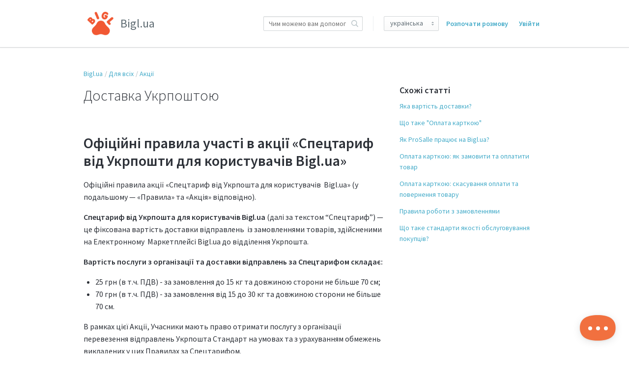

--- FILE ---
content_type: text/html;charset=UTF-8
request_url: https://evocompany.kayako.com/uk/article/78-dostavka-ukrposhtoju
body_size: 12628
content:
<!DOCTYPE html>
<html lang="uk">
<head>
	<meta charset="utf-8">
	<meta content="width=device-width,minimum-scale=1.0" name="viewport">
	<meta content="IE=edge" http-equiv="X-UA-Compatible">
	
	<title>Доставка Укрпоштою - Довідковий центр підтримки користувачів</title>

			<meta name="title" content="Доставка Укрпоштою">
	<meta name="description" content="Офіційні правила участі в акції
«Спецтариф від Укрпошти для
користувачів Bigl.ua»   Офіційні правила...">
	<meta name="author" content="Таня">
	<meta property="og:type" content="article" />
	<meta property="og:site_name" content="Bigl.ua" />
	<meta property="og:title" content="Доставка Укрпоштою" />
	<meta property="og:description" content="Офіційні правила участі в акції
«Спецтариф від Укрпошти для
користувачів Bigl.ua»   Офіційні правила..." />
	<meta property="og:url" content="https://evocompany.kayako.com/uk/article/78-dostavka-ukrposhtoju" />
	<meta property="article:published_time" content="2021-03-25T12:42:26+00:00">
		<meta http-equiv="Content-Security-Policy" content="font-src * data:">

	<link rel="icon" type="image/png" href="https://evocompany.kayako.com/api/v1/favicon/render?1667903749" sizes="16x16">
	<link rel="icon" type="image/png" href="https://evocompany.kayako.com/api/v1/favicon/render?size=32&1667903749" sizes="32x32">
	<link rel="icon" type="image/png" href="https://evocompany.kayako.com/api/v1/favicon/render?size=96&1667903749" sizes="96x96">
	<link href="https://fonts.googleapis.com/css?family=Lato:300,400,700|Open+Sans:300,400,600|Source+Sans+Pro:300,400,400i,600" rel="stylesheet">
			<link rel="stylesheet" type="text/css" media="all" href="https://assets.kayako.com/helpcenter/stylesheet/app.css?version=70202b59"/>
    
			<link rel="stylesheet" type="text/css" media="all" href="https://evocompany.kayako.com/uk/HelpCenter/Stylesheet/Version/16679037491579778021"/>
	
	<link rel="canonical" href="https://help.bigl.ua/uk/article/78-dostavka-ukrposhtoju" />
	<script language="Javascript" type="text/javascript">
		var _Payload = {"url":"https:\/\/evocompany.kayako.com\/uk\/","portalpath":"https:\/\/evocompany.kayako.com\/","path":"https:\/\/evocompany.kayako.com\/","ip":"3.148.224.126","version":"5.0.00","portaltype":40,"portal":"primary","sessionid":"WfIxyuXeDwbh6vQiO8df9d9ed3842858ddc3bc19df893e88df4b3db55sM1QQvTRzY","timestamp":"2026-01-30T14:09:29+0200","request":"\/HelpCenter\/Article\/Index\/78-dostavka-ukrposhtoju","helpcenter_id":"1","brand_id":"1","activelocale":"uk","defaultlocale":"uk","instancelocale":"uk","is_localized":true,"realtime_url":"wss:\/\/kre.kayako.net\/socket","brand_name":"\u0414\u043e\u0432\u0456\u0434\u043a\u043e\u0432\u0438\u0439 \u0446\u0435\u043d\u0442\u0440 \u043f\u0456\u0434\u0442\u0440\u0438\u043c\u043a\u0438 \u043a\u043e\u0440\u0438\u0441\u0442\u0443\u0432\u0430\u0447\u0456\u0432"};
		var _CookieConsent = {
			"message": "This site uses cookies to ensure you get the best experience on our website. Declining to use cookies, may render the site unusable. To clear cookies on your device, please update your browser settings. For more information on cookies, please read our ",
			"dismiss": "I Agree",
			"deny": "I Decline",
			"policy": "Privacy Policy"
		};
		var _RegistrationConsent = {
			"message" : "I consent for Bigl.ua to process my data and agree to the terms of the ",
			"dismiss" : "I consent",
			"policy" : "Privacy Policy"
		}
	</script>

	
			<!-- Google Tag Manager -->
		<script>(function(w,d,s,l,i){w[l]=w[l]||[];w[l].push({'gtm.start':
		new Date().getTime(),event:'gtm.js'});var f=d.getElementsByTagName(s)[0],
		j=d.createElement(s),dl=l!='dataLayer'?'&l='+l:'';j.async=true;j.src=
		'https://www.googletagmanager.com/gtm.js?id='+i+dl;f.parentNode.insertBefore(j,f);
		})(window,document,'script','dataLayer','GTM-KTXQ9HV');</script>
		<!-- End Google Tag Manager -->
	
	<!-- Add your code here -->
</head>
<body class="body">

		<header class="header ">
		<div class="header__top">
			<div class="header__top__wrapper wrap">
				<div class="branding">
	<a href="https://bigl.ua" title="Перейти на головну сторінку">
		<img class="branding__logo flex-item" src="https://evocompany.kayako.com/api/v1/logo/render?1667903749" 
		 alt="Bigl.ua">
	</a>
	<div class="branding__name">Bigl.ua</div>
</div>
<div class="header__right">

		<div class="search-wrapslim">
		<div class="search u-relative js-search-view" id="header__search" data-ui-component="search">
			<form class="inputaddon" id="search-form" method="get" action="https://evocompany.kayako.com/uk/search/all" accept-charset="UTF-8">
				<input name="utf8" type="hidden" value="&#x2713;"/>
				<input class="inputaddon__field inputaddon__field--wide u-fullwidth js-search-input js-required-input" type="text" id="search" placeholder="Чим можемо вам допомогти?" name="query" autocomplete="off">
				<button class="inputaddon__item inputaddon__item--borderless" type="submit">
					<i class="icon icon-search u-inlineblock u-mzero"></i>
				</button>
			</form>
		</div>
	</div>
	<script type="text/template" id="tpl-search-autocomplete">
	    <div class="autocomplete__item js-ac-item">
		    <% if (original.resource_type === "article") { %>
					<a class="u-mzero u-block search-result--header" href="<%= link %>">
						<i class="icon icon-book"></i>
						<span class="u-faded u-textbold u-flex search-result__description">
							<span class="u-texttruncate"><%= (_.findWhere(original.section.category.titles, { locale: _Payload.is_localized ? _Payload.activelocale : _Payload.defaultlocale }) || original.section.category.titles).translation %></span>
							<span class="u-inlineflex">
								<i class="icon icon-arrow-right u-no-margin"></i>
							</span>
							<span class="u-texttruncate"><%= (_.findWhere(original.section.titles, { locale: _Payload.is_localized ? _Payload.activelocale : _Payload.defaultlocale }) || original.section.titles[0]).translation %></span>
						</span>
						<span class="search-result__title">
							<span class="autocomplete__text"><%= title.replace(/</g, '&lt;').replace(/"/g, '&quot;').replace(new RegExp("(" + $("#search").val().replace(/\<|\>|\(|\)/g, '') + ")", "i") ,"<b>$1</b>") %></span>
						</span>
					</a>
		    <% }
		    else if (original.resource_type === "conversation") { %>
		    	<a class="u-mzero u-block u-textbold search-result--header" href="<%= link %>"><i class="icon icon-discuss"></i>
						<span class="u-faded u-textbold search-result__description">
		    			<span class="u-faded u-flex">Розмова <i class="icon icon-arrow-right u-no-margin"></i> #<%= original.id %></span>
						</span>
						<span class="search-result__title">
							<span class="autocomplete__text"><%= title.replace(/</g, '&lt;').replace(/"/g, '&quot;').replace(new RegExp("(" + $("#search").val().replace(/\<|\>|\(|\)/g, '') + ")", "i") ,"<b>$1</b>") %></span>
						</span>
					</a>
		    <% } %>
	    </div>
	</script>


	<div class="menu">

			<div class="select-wrapper icon icon-caret-updown u-mright u-vmiddle sm-max-hide">
		<select class="menu__language select">
							<option value="ru" >русский</option>
							<option value="uk" selected>українська</option>
					</select>
	</div>


		<a class="menu__submit sm-max-hide" href="https://evocompany.kayako.com/uk/conversation/new">Розпочати розмову</a>

			<a class="u-mright u-mleft u-vmiddle u-textbold" href="https://evocompany.kayako.com/uk/login">Увійти</a>


	</div>
</div>
			</div>
		</div>
		<div class="search-wrapmobile mobile-search">
			<div class="search search--mobile u-realtive" id="mobile-search" data-ui-component="search">
				<i class="icon icon-search"></i>
				<form class="inputaddon" method="get" action="https://evocompany.kayako.com/uk/search/all" accept-charset="UTF-8">
					<input name="utf8" type="hidden" value="&#x2713;"/>
					<input class="inputaddon__field js-search-input js-mobile-search" id="search--mobile" type="text" placeholder="Чим можемо вам допомогти?" name="query" autocomplete="off">
				</form>
			</div>
		</div>

		<div class="sm-lg-plus-hide lg-plus-hide wrap--body u-mtop u-mbottom">
			<a class="button" href="https://evocompany.kayako.com/uk/conversation/new">Розпочати розмову</a>
		</div>

		<script type="text/template" id="tpl-search-autocomplete--mob">
		    <div class="autocomplete__item js-ac-item">
			    <% if (original.resource_type === "article") { %>
						<a class="u-mzero u-block search-result--header" href="<%= link %>">
							<i class="icon icon-book"></i>
							<span class="u-faded u-textbold u-flex search-result__description">
								<span class="u-texttruncate"><%= (_.findWhere(original.section.category.titles, { locale: _Payload.is_localized ? _Payload.activelocale : _Payload.defaultlocale }) || original.section.category.titles).translation %></span>
								<span class="u-inlineflex">
									<i class="icon icon-arrow-right u-no-margin"></i>
								</span>
								<span class="u-texttruncate"><%= (_.findWhere(original.section.titles, { locale: _Payload.is_localized ? _Payload.activelocale : _Payload.defaultlocale }) || original.section.titles[0]).translation %></span>
							</span>
							<span class="search-result__title">
								<span class="autocomplete__text"><%= title.replace(/</g, '&lt;').replace(/"/g, '&quot;').replace(new RegExp("(" + $("#search").val().replace(/\<|\>|\(|\)/g, '') + ")", "i") ,"<b>$1</b>") %></span>
							</span>
						</a>
					<% }
					else if (original.resource_type === "conversation") { %>
						<a class="u-mzero u-block u-textbold search-result--header" href="<%= link %>"><i class="icon icon-discuss"></i>
							<span class="u-faded u-textbold search-result__description">
								<span class="u-faded u-flex">Розмова <i class="icon icon-arrow-right u-no-margin"></i> #<%= original.id %></span>
							</span>
							<span class="search-result__title">
								<span class="autocomplete__text"><%= title.replace(/</g, '&lt;').replace(/"/g, '&quot;').replace(new RegExp("(" + $("#search").val().replace(/\<|\>|\(|\)/g, '') + ")", "i") ,"<b>$1</b>") %></span>
							</span>
						</a>
		    	<% } %>
		    </div>
		</script>
		<script type="text/template" id="tpl-all-results">
			<a href="https://evocompany.kayako.com/uk/search/all?query=<%= term.replace(/</g, '&lt;').replace(/"/g, '&quot;') %>" class="autocomplete__see-all u-block u-textcenter u-textgray js-ac-item js-show-all">
				See more results (<%= totalCount %>)
			</a>
		</script>
		<script type="text/template" id="tpl-autocomplete-loader">
			<div class="loader-overlay">
				<ul class="loader">
					<li class="loader__bar"></li><li class="loader__bar"></li><li class="loader__bar"></li>
				</ul>
				<span class="no-results__msg u-block u-textsmall u-textcenter u-faded">
											Не знайдено результатів.
									</span>
			</div>
		</script>
		<script type="text/template" id="tpl-search-error">
				<span class="search__error-msg u-block u-textcenter">
					<%= errorMessage || 'Something went wrong.' %>
				</span>
		</script>
	</header>

	

	<div class="container">
		<div id="article">

	

	<div class="wrap wrap--body wrap--article article-78">

		<ol class="breadcrumb">
			<li><a href="https://evocompany.kayako.com/uk">Bigl.ua</a></li>
			<li><a href="https://evocompany.kayako.com/uk/category/5-dlja-vsih">Для всіх</a></li>
				<li><a href="https://evocompany.kayako.com/uk/section/29-akciji">Акції</a></li>
	
		</ol>

		<div class="layout">
			<main class="layout__item md-lg-7/12 lg-plus-8/12">
				<article class="article u-mtop">
					<h1 id="display--heading">Доставка Укрпоштою</h1>
					<div class="article__content color--texthead u-mbottombig" id="display--description"><h1 dir="ltr"><strong>Офіційні правила участі в акції «Спецтариф від Укрпошти для користувачів Bigl.ua» </strong> </h1>
  <p dir="ltr">Офіційні правила акції «Спецтариф від Укрпошта для користувачів  Bigl.ua» (у подальшому — «Правила» та «Акція» відповідно).</p>
  <p dir="ltr"><strong>Спецтариф від Укрпошта для користувачів Bigl.ua </strong>(далі за текстом “Спецтариф”) — це фіксована вартість доставки відправлень  із замовленнями товарів, здійсненими на Електронному  Маркетплейсі Bigl.ua до відділення Укрпошта. </p>
  <p><strong>Вартість послуги з організації та доставки відправлень за Спецтарифом складає: </strong></p>
  <ul>
    <li>25 грн (в т.ч. ПДВ) - за замовлення до 15 кг та довжиною сторони не більше 70 см;</li>
    <li>70 грн (в т.ч. ПДВ) - за замовлення від 15 до 30 кг та довжиною сторони не більше 70 см.</li>
  </ul>
  <p>В рамках цієї Акції, Учасники мають право отримати послугу з організації перевезення відправлень Укрпошта Стандарт на умовах та з урахуванням обмежень викладених у цих Правилах за Спецтарифом. </p>
  <p>Послуга з організації перевезення Відправлень надається Логістичним Партнером Акції.  </p>
  <h2>Загальні умови Акції</h2>
  <p><strong>Учасниками Акції можуть стати: </strong></p>
  <ol>
    <li><strong>Покупці</strong>, які оформили замовлення на маркетплейсі<span> <a href="https://bigl.ua/ua/" rel="nofollow"><span>Bigl.ua</span></a></span>, обравши при замовленні спосіб доставки до відділення Укрпошта. За умови, якщо замовлені товари відповідають умовам Акції. </li>
    <li><strong>Користувачі</strong>, які зареєстровані на Електронному Маркеплейсі Bigl.ua<span> </span><strong>у якості продавця</strong>, здійснюють діяльність з продажу товарів на Електронному Маркеплейсі Bigl.ua та виконали всі необхідні дії відповідно до умов цієї Акції, а саме:</li>
  </ol>
  <ul>
    <li>підключили<span> </span><a href="https://my.prom.ua/market/application/ukrposhta" rel="nofollow">веб-додаток Укрпошта</a><span> </span>в Маркеті Prom.ua;
    </li>
    <li>обробили та відправили замовлення відповідно до згенерованого в кабінеті продавця ярлика (експрес-накладної), згідно з умовами Акції.</li>
  </ul>
  <p>Участь в Акції автоматично означає факт ознайомлення та повну й безумовну згоду Учасника Акції з цими Правилами Акції. Порушення Учасником Акції цих Правил або відмова Учасника Акції від належного виконання умов цих Правил вважається відмовою Учасника Акції від участі в Акції, при цьому така особа не має права на одержання від Замовника/Виконавця та/або залучених ними третіх осіб будь-якої компенсації.</p>
  <p>Персональні дані Учасників Акції обробляються у відповідності до умов користування відповідним програмним ресурсом Організатора/Логістичного Партнера.</p>
  <p><strong>Електронний Маркетплейс </strong>— сукупність програмних та апаратних засобів, результат комп&#39;ютерного програмування у вигляді  онлайн-сервісу (платформи), який  розміщений в мережі Інтернет за посиланням:<span> </span><a href="https://bigl.ua/ua/" rel="nofollow">https://bigl.ua/ua/</a><span> </span>, адмініструється та використовується ТОВ “Уапром” (ідентифікаційний код 36507036).</p>
  <p><strong>Відправлення </strong>— вантаж (товар/замовлення), що вказується у відповідній експрес-накладній та передається відправником Логістичному партнеру для надання послуг з організації перевезення відправлень.</p>
  <p>Кількість Відправлень в рамках цієї Акції на одного Учасника необмежена. </p>
  <p>Ці Правила Акції набувають чинності з дати їх розміщення на офіційній сторінці Акції за<span> </span><a href="https://help.bigl.ua/uk/article/78-dostavka-ukrposhtoju" rel="nofollow">посиланням</a>.</p>
  <h2>Відділення</h2>
  <p>Доставки замовлень згідно Спецтарифу доступна тільки у фізичні відділення Укрпошта.<strong> На пересувні ВПЗ доставка за умовами Спецтарифу не розповсюджується. </strong></p>
  <p>Список усіх відділень доступний покупцям при оформленні замовлення, а продавцям — при редагуванні експрес-накладної в кабінеті продавця. </p>
  <p>Список відділень ви можете переглянути на<span> </span><a href="https://offices.ukrposhta.ua/" rel="nofollow">офіційному сайті Укрпошта</a>.</p>
  <h2>Умови Акції для Учасника покупця</h2>
  <p><strong>Акція розповсюджується на:</strong></p>
  <ul>
    <li>замовлення товарів з маркетплейсу Bigl.ua;</li>
    <li>замовлення, фактична та об&#39;ємна вага яких – до 15 кг (довжина однієї сторони не більше 70 см) та відповідають умовам Відправлень — «Укрпошта Стандарт», які розміщені  за посиланням:<span> </span><a href="https://www.ukrposhta.ua/ua/standart" rel="nofollow">https://www.ukrposhta.ua/ua/standart</a>
    </li>
    <li>замовлення, фактична та об&#39;ємна вага яких – до 30 кг (довжина однієї сторони не більше 70 см) та відповідають умовам Відправлень — «Укрпошта Стандарт», які розміщені  за посиланням:<span> </span><a href="https://www.ukrposhta.ua/ua/standart" rel="nofollow">https://www.ukrposhta.ua/ua/standart</a>. 
    </li>
  </ul>
  <p><strong>Щоб стати Учасником Акції, покупцю потрібно:</strong></p>
  <ul>
    <li>оформити замовлення на товар, який відповідає Умовам цієї Акції на Bigl.ua;</li>
    <li>обрати спосіб доставки Укрпошта;</li>
    <li>забрати Відправлення у відділенні Укрпошти, назвавши номер ярлика (експрес-накладної — далі ЕН) та показавши документи, які підтверджують вашу особу. </li>
  </ul>
  <h2>Умови Акції для Учасника продавця</h2>
  <p><strong>Акція розповсюджується на:</strong></p>
  <ul>
    <li>замовлення товарів з маркетплейсу Bigl.ua;</li>
    <li>замовлення, фактична та об&#39;ємна вага яких – до 15 кг (довжина однієї сторони не більше 70 см) та відповідають умовам Відправлень — «Укрпошта Стандарт», які розміщені  за посиланням:<span> </span><a href="https://www.ukrposhta.ua/ua/standart" rel="nofollow">https://www.ukrposhta.ua/ua/standart</a>
    </li>
    <li>замовлення, фактична та об&#39;ємна вага яких – до 30 кг (довжина однієї сторони не більше 70 см) та відповідають умовам Відправлень — «Укрпошта Стандарт», які розміщені  за посиланням:<span> </span><a href="https://www.ukrposhta.ua/ua/standart" rel="nofollow">https://www.ukrposhta.ua/ua/standart</a>. 
    </li>
  </ul>
  <p>Один продавець може відправити декілька товарів однією посилкою покупцю, якщо таке Відправлення не перевищує максимально допустимої ваги/габаритів, відповідає умовам<span> </span><a href="https://www.ukrposhta.ua/ua/standart" rel="nofollow">«Укрпошта Стандарт»</a><span> </span>та даним умовам Акції.</p>
  <p><strong>Щоб стати Учасником Акції, продавцю потрібно:</strong></p>
  <ul>
    <li>підключити<span> </span><a href="https://my.prom.ua/market/application/ukrposhta" rel="nofollow">веб-додаток Укрпошта</a><span> </span>в Маркеті Prom.ua;
    </li>
    <li>отримати замовлення на товар зі способом доставки Укрпошта;</li>
    <li>у відділенні Укрпошта<span> </span><strong>відправити посилку за номером ярлика (експрес-накладної), згенерованого в кабінеті продавця</strong>;</li>
    <li>на основі ярлика, створеного у даному замовленні, співробітник Укрпошта організовує відправку посилки згідно з умовами цієї Акції.</li>
  </ul>
  <h2>Організатор Акції</h2>
  <p>Товариство з обмеженою відповідальністю «Уапром» Україна, 02121, м. Київ, Харківське шосе, будинок 201-203, літера 4Г</p>
  <p>Ідентифікаційний код: 36507036</p>
  <h2>Логістичний Партнер</h2>
  <p>Акціонерне товариство «Укрпошта» 01001, м. Київ, вул. Хрещатик, буд. 22</p>
  <p>Ідентифікаційний код: 21560045</p>
  <h2>Період дії Акції</h2>
  <p>Акція діє з 1.10.2022 до 31.12.2023 включно, за київським часом.</p>
  <p>Організатор Акції має право на зміну умов Акції, за умови оприлюднення таких змін за посиланням:<span> </span><a href="https://help.bigl.ua/uk/article/78-dostavka-ukrposhtoju" rel="nofollow">https://help.bigl.ua/uk/article/78-dostavka-ukrposhtoju</a>, як з, так і без попереднього повідомлення про внесення відповідних змін. </p>
  <p>Організатор, в тому числі за інформуванням Логістичного Партнеру Акції, має право відмовити в Участі в Акції, а також заборонити подальшу участь в Акції без пояснення причин будь-якій особі, яка вчиняє дії, що мають шахрайський характер, або покликані отримати неправомірну вигоду від участі в Акції, або ж діє іншим чином, порушуючи положення цих Правил.</p>
  <p>У тому числі, але не виключно, у разі, якщо Організатор Акції отримає відомості про незаконну діяльність та/або виявить факти чи обставини, які вказують на те, що діяльність має ознаки шахрайської та/або Учасник Акції порушує умови Угоди користувача<span> </span><a href="https://bigl.ua/ua/terms_of_use" rel="nofollow">https://bigl.ua/ua/terms_of_use</a>, Організатор має право, за своїм вибором, відмовити або призупинити участь такого Продавця в Акції, а також залишає за собою право повністю або частково припинити доступ до Сервісів маркетплейса та/або відмовитися від надання послуг Продавцю.</p>
  <p>При цьому у разі, призупинення участі Продавця в Акції та послідуючого поновлення його участі, Організатор може вимагати дотримання та виконання Учасником Акції додаткових умов з метою подальшого контролю та недопущення вчинення шахрайських дій таким Участником.</p>
  <p>Організатор та Логістичний Партнер Акції не несуть відповідальності у разі настання форс-мажорних обставин, таких як стихійні лиха, пожежі, паводки, воєнні дії будь-якого характеру, блокади, суттєві зміни у чинному законодавстві, яке діє на території проведення Акції, інші непідвладні контролю з боку Організатора Акції обставини, що перешкоджають проведенню Акції.</p>
  <h2>Територія проведення Акції</h2>
  <p>Акція проводиться на території України, окрім тимчасово окупованих територій та території проведення Операції об’єднаних сил (ООС) на яких органи державної влади тимчасово не здійснюють свої повноваження**.</p>
  <p>Організатори Акції залишають за собою право вносити зміни в Правила Акції, в тому числі в умови, територію та строки проведення Акції виключно за умови публічного сповіщення про такі зміни на офіційній сторінці Акції.</p>
  <p> **території Автономної Республіки Крим та м. Севастополь у зв&#39;язку з прийняттям Закону України «Про забезпечення прав і свобод громадян на тимчасово окупованій території України» від 15.04.2014, № 1207-VII, а також ряду населених пунктів на території Донецької та Луганської областей (на підставі Указу про введення в дію рішення Ради національної безпеки та оборони «Про невідкладні заходи щодо подолання терористичної загрози та збереження територіальної цілісності України» підписаного «13» квітня 2014 року та Закону України «Про особливості державної політики із забезпечення державного суверенітету України на тимчасово окупованих територіях у Донецькій та Луганській областях» від 18.01.2018 № 2268-VIII).</p>
  <p><strong>Є питання щодо Акції</strong><span> </span>— пишіть нам на<span> </span><a href="mailto:support@prom.ua" rel="nofollow">s@bigl.ua</a> </p>
  <p><strong>Є питання по доставці</strong><span> </span>— звертайтесь до підтримки Укрпошта за номером 0-800-300-545</p>
  <p>*Ці Правила Акції набувають чинності з дати їх розміщення на<span> </span><a href="https://help.bigl.ua/uk/article/78-dostavka-ukrposhtoju" rel="nofollow">офіційній сторінці Акції</a>.</p>
  <p dir="ltr"><a href="https://bigl.ua/ua/?utm_source=help_bigl_ua&amp;utm_medium=banner&amp;utm_campaign=ukrposhta_za_pokupkami" rel="nofollow"><img class="fr-dib fr-draggable" src="https://help.bigl.ua/base/media/url/BDJDMnBQ6XHZYFrtGWUtqSOYPaiWOnUL"></a></p></div>
					<div class="dz-area dz-area--large u-muted u-clickable u-hidden" id="files-input">
	<div class="dz-message">
		<span class="button u-textsmall u-inlineblock u-mright">Вибрати файли</span>
		<span class="dz-area__msg">або перетягніть файли</span>
	</div>
</div>
<div class="dropzone-previews" id="dz-preview-container"></div>

					<div class="article__tags u-mtopbig u-mbottombig">
						<div class="text-core u-mbottom js-tags">
	</div>
<input type="hidden" id="article-internal-tags" name="article-internal-tags" value="">
<div class="u-hidden" id="tags-editor">
	<label class="u-mtop u-mbottomsmall u-textregular">Мітки:</label>
	<input class="textfield textfield--tags" id="artcle-tags" type="text" name="tags">
</div>
					</div>

					<div id="comments-meta">
						<div class="u-clear color--textpale" id="vote-view">
							<div class="article__vote u-textcenter u-mtopxbig u-mbottomxbig">
	<div class="article__vote__options" id="vote-options">
		<div class="u-inlineblock u-mright u-vmiddle">Це допомогло?</div>
		<div class="article__vote__option u-inlineblock u-clickable js-vote-option" data-value="helpful">
			<span class="article__vote__tip">Так</span>
			<i class="icon icon-thumbs-up"></i>
		</div>
		<div class="article__vote__option u-inlineblock u-clickable js-vote-option" data-value="nothelpful">
			<span class="article__vote__tip">Ні</span>
			<i class="icon icon-thumbs-down"></i>
		</div>
	</div>
	<div class="article__vote__msg" id="vote-msg"></div>
  <input type="hidden" id="is-loggedin" value="0">
</div>
<script type="text/template" id="tpl-vote-msg">
	<% if(msgType == 'success') %>
	Дякуємо за ваш відгук.
	<% else %>
					Будь ласка, <a href='https://evocompany.kayako.com/uk/login?return=/article/78-dostavka-ukrposhtoju'>увійдіть</a>, щоб проголосувати
	</script>
						</div>

						<div class="author__wrap">
							<div class="author media">
			<img class="avatar media__img" src="https://evocompany.kayako.com/avatar/get/77e0251d-3599-5163-82e6-15c247495d1c?1742455080" alt="">
		<ol class="listing media__body">
		<li class="u-mzero"><h2 class="listing__head u-textgray">Таня</h2></li>
		<li class="u-textsmall u-mzero color--textpale">
							<span id="createdat">Опубліковано <span class="js-timeago" data-time="2021-03-25T12:42:26+00:00"></span></span>
					</li>
					<li class="u-textsmall u-mzero color--textpale">
				Оновлено <span class="js-timeago" data-time="2023-10-03T06:39:28+00:00"></span>
			</li>
			</ol>
</div>


						</div>

						<div class="share u-floatright">
							<a class="button button--tweet u-inlineblock u-textxsmall u-mbottomsmall" href="javascript:void(0);"
   onClick="window.open('https://twitter.com/home?status=Доставка Укрпоштою https://evocompany.kayako.com/uk/article/78-dostavka-ukrposhtoju','mywindow','width=500,height=500')"><i class="fa fa-twitter u-mrightsmall"></i>Post</a><!--
--><a class="button button--share u-inlineblock u-textxsmall u-mleftsmall u-mtopsmall" href="javascript:void(0);"
   onClick="window.open('https://www.facebook.com/sharer/sharer.php?u=https://evocompany.kayako.com/uk/article/78-dostavka-ukrposhtoju','mywindow','width=500,height=500')"><i class="fa fa-facebook u-mrightsmall"></i>Share <span class="u-hiddenvisually">on Facebook</span></a>

						</div>

						<div class="comments u-mtopbig u-clear" id="comments-container">
							<h2 class="ruled">Коментарі</h2>
	<div class="signin-link u-textcenter u-mtop u-mbottombig" id="disabled-comments">
		Коментарі для цієї статті вимкнені
	</div>
<ol class="listing u-relative" id="comments">
					<script type="text/template" id="tpl-like">
			<span class="u-visuallink <%= likeClass %>">Подобається</span><% if (likesCount && likesCount == 1)%> 1 людині це подобається<% else if (likesCount && likesCount > 1){ %> <%= likesCount %> людям це подобається<% } %>
		</script>
		<script type="text/template" id="tpl-unlike">
			<span class="u-visuallink <%= likeClass %>">Не подобається</span><% if (likesCount && likesCount == 1)%> 1 людині це подобається<% else if (likesCount && likesCount > 1){ %> <%= likesCount %> людям це подобається<% } %>
		</script>
	</ol>

<script type="text/template" id="tpl-comment">
	<li class="comments__item u-relative comments__item--appended u-cf fadein-down js-comment">
		<img class="media__img avatar" src="">
		<div class="media__body">
			<h2 class="listing__head heading--4 u-textgray u-mzero"></h2>
			<p class="u-textsmall color--textpale u-mbottomsmall">
									Персонал –
								<span class="js-timeago" data-time="<%= timestamp %>"></span></p>
			<div class="color--texthead js-comment__content"><%= comment %></div>
			<div class="editor--comment u-hidden js-comment-editor"></div>
		</div>
		<div class="u-floatright u-clear u-textsmall">
			<div class="comment__moderate js-moderate-comment">
				<i class="icon icon-options u-clickable js-comment__options"></i>
				<ul class="comment__options">
					<li class="comment__options__item js-comment--edit">Редагувати</li>
					<li class="nav__separator"></li>
					<li class="comment__options__item u-textwarning js-comment--del">Видалити</li>
				</ul>
			</div>
			<div class="u-hidden u-mtopmedium fadeIn js-save-comment">
				<input class="button button--slim u-inlineblock u-vmiddle js-comment--cancel" type="button" value="Скасувати">
				<input class="button button--slim button--primary u-inlineblock u-vmiddle u-mleftsmall js-comment--save" type="button" value="Update">
			</div>
		</div>
	</li>
</script>

<script type="text/template" id="tpl-like--appended">
	<p class="u-textsmall color--textpale js-like-view">
		<span class="u-visuallink js-like">Подобається</span>
	</p>
</script>

<script type="text/template" id="tpl-delete-comment">
	<div class="modal__wrap" id="delete-comment-modal">
		<article class="comment__modal modal zoomIn">
			<div class="modal__body--slim">
				<div class="u-textlarge u-mtop u-mbottomsmall u-block">Ви впевнені, що хочете видалити цей коментар?</div>
				<p class="u-textgray">Якщо ви видалите його, він зникне назавжди.</p>
			</div>
			<footer class="modal__footer u-relative u-cf">
				<div class="u-floatright">
					<span class="u-inlineblock u-clickable u-mrightsmall" id="cancel-delete-comment">Скасувати</span>
					<button class="button button--alert u-inlineblock u-mleftsmall" id="delete-comment" data-id="<%= commentId %>" type="button">Видалити коментар</button>
					<div class="btn-loader-wrapper">
						<ul class="btn-loader comment__del-btn-loader"><li class="btn-loader__bar"></li><li class="btn-loader__bar"></li><li class="btn-loader__bar"></li></ul>
					</div>
				</div>
			</footer>
		</article>
	</div>
</script>
						</div>

						<div class="pagination">
							<!-- TODO: mobile version a select menu? -->

						</div>
					</div>
				</article>
			</main><!--
		--><aside class="layout__item md-lg-5/12 lg-plus-4/12" id="aside--article">
				<section class="section section--aside" id="related-articles">
						<h2 class="heading--3 u-mbottom">Схожі статті</h2>
	<ul class="listing">
					<li class="u-mbottom"><a href="https://evocompany.kayako.com/uk/article/110-jaka-vartist-dostavki">Яка вартість доставки?</a></li>					<li class="u-mbottom"><a href="https://evocompany.kayako.com/uk/article/166-shcho-take-oplata-kartkoju">Що таке &quot;Оплата карткою&quot;</a></li>					<li class="u-mbottom"><a href="https://evocompany.kayako.com/uk/article/149-jak-prosalle-pracjuye-na-bigl-ua">Як ProSalle працює на Bigl.ua?</a></li>					<li class="u-mbottom"><a href="https://evocompany.kayako.com/uk/article/171-oplata-kartkoju-jak-zamoviti-ta-oplatiti-tovar">Оплата карткою: як замовити та оплатити товар</a></li>					<li class="u-mbottom"><a href="https://evocompany.kayako.com/uk/article/175-oplata-kartkoju-skasuvannja-oplati-ta-povernennja-tovaru">Оплата карткою: скасування оплати та повернення товару</a></li>					<li class="u-mbottom"><a href="https://evocompany.kayako.com/uk/article/146-pravila-roboti-z-zamovlennjami">Правила роботи з замовленнями</a></li>					<li class="u-mbottom"><a href="https://evocompany.kayako.com/uk/article/165-shcho-take-standarti-jakosti-obslugovuvannja-pokupciv">Що таке стандарти якості обслуговування покупців?</a></li>			</ul>

				</section>
			</aside>
		</div>
	</div>

</div>
	</div>

	<footer class="footer">
        			<script defer="defer" type="text/javascript" src="https://assets.kayako.com/helpcenter/js/app.js?version=26706ba1"></script>
		
		<div class="wrap">
  <div>@2022 All Right Reserved</div>
  <div>
    <a href="mailto:support@bigl.ua">support@bigl.ua</a>
  </div>
</div>

					<script>(function(d,a){function c(){var b=d.createElement("script");b.async=!0;b.type="text/javascript";b.src=a._settings.messengerUrl;b.crossOrigin="anonymous";var c=d.getElementsByTagName("script")[0];c.parentNode.insertBefore(b,c)}window.kayako=a;a.readyQueue=[];a.newEmbedCode=!0;a.ready=function(b){a.readyQueue.push(b)};a._settings={apiUrl:"https://evocompany.kayako.com/api/v1",messengerUrl:"https://evocompany.kayakocdn.com/messenger",realtimeUrl:"wss://kre.kayako.net/socket"};window.attachEvent?window.attachEvent("onload",c):window.addEventListener("load",c,!1)})(document,window.kayako||{});</script>
			<script type="text/javascript">
	if (kayako) {
		kayako.ready(function () {
			/**
			 * Force locale when it exists in the global
			 */
			if (_Payload.activelocale) {
				kayako.config = {
					forceLocale: _Payload.activelocale
				}
			}
		});
	}
</script>

		
				<input id="csrftoken" type="hidden" value="8C3L6Rq35A5Z4oFALrDcx42o9NGilbqJpiYkNpPLAjibY5SzqvK2iH3pkFl6NkUaMGCbjjpdJ64WSRRaWwqqWqk8f76cxEnrSOna">
	</footer>

			<script language="Javascript"  type="text/javascript">
			var userIdentify = [];

			window.kayako = window.kayako || {}
			if (typeof window.kayako.ready === 'function') {
				window.kayako.ready(function() {
					if ((typeof window.kayako.identify === 'function') && (typeof window.kayako.forget === 'function')) {
						if (userIdentify.email) {
							window.kayako.identify(userIdentify.name, userIdentify.email, userIdentify.signature, userIdentify.timestamp)
						} else {
							window.kayako.forget(function() {})
						}
					}
				})
			}
		</script>
	
	

			
	
			
	
			<!-- Google Tag Manager (noscript) -->
		<noscript><iframe src="https://www.googletagmanager.com/ns.html?id=GTM-KTXQ9HV"
		height="0" width="0" style="display:none;visibility:hidden"></iframe></noscript>
		<!-- End Google Tag Manager (noscript) -->
	</body>
</html>


--- FILE ---
content_type: text/css;charset=UTF-8
request_url: https://evocompany.kayako.com/uk/HelpCenter/Stylesheet/Version/16679037491579778021
body_size: 224
content:
/* Custom Stylesheet hash:16679037491579778021 dated 12 May, 2025 19:04:20+Europe/Kiev */
.branding__logo {
  max-height: 70px;
  max-width: 150px;
}

.branding {
  display: flex;
  align-items: center;
}

.branding__name{
  font-size: 24px;
  margin-left: 5px;
}

.search--background{
  background: url('https://static-cache.ua.prom.ua/custom-view/BIGL/kayako-images/bigl_bg.png') no-repeat;
  background-size: cover;
}

.u-textcenter--white{
  color: white;
}